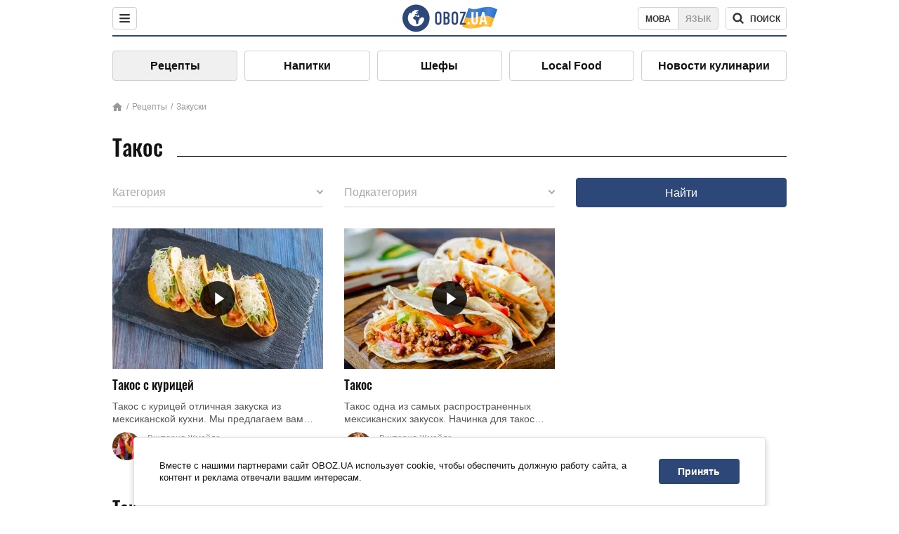

--- FILE ---
content_type: text/html; charset=utf-8
request_url: https://food.obozrevatel.com/zakuski/takos/
body_size: 5143
content:
<!DOCTYPE html><html lang="ru"><head><meta charSet="utf-8"><meta name="viewport" content="width=device-width, initial-scale=1.0, maximum-scale=1"><meta name="theme-color" content="#1C629C"><link rel="manifest" href="/manifest.json"><link rel="dns-prefetch" href="//gaua.hit.gemius.pl"><link rel="preconnect" href="//gaua.hit.gemius.pl"><link rel="dns-prefetch" href="//ndc1.obozrevatel.com"><link rel="preconnect" href="//ndc1.obozrevatel.com"><link rel="preload" href="https://fonts.gstatic.com/s/oswald/v36/TK3_WkUHHAIjg75cFRf3bXL8LICs1_FvsUJiZTaR.woff2" as="font" type="font/woff2" crossOrigin="anonymous"><link rel="preload" href="https://fonts.gstatic.com/s/oswald/v36/TK3_WkUHHAIjg75cFRf3bXL8LICs1_FvsUZiZQ.woff2" as="font" type="font/woff2" crossOrigin="anonymous"><link rel="preload" href="https://fonts.gstatic.com/s/oswald/v36/TK3_WkUHHAIjg75cFRf3bXL8LICs18NvsUZiZQ.woff2" as="font" type="font/woff2" crossOrigin="anonymous"><link rel="preload" href="https://fonts.gstatic.com/s/oswald/v36/TK3_WkUHHAIjg75cFRf3bXL8LICs18NvsUJiZTaR.woff2" as="font" type="font/woff2" crossOrigin="anonymous"><link rel="shortcut icon" href="https://cdn.obozrevatel.com/core/favicon.ico" type="image/x-icon"><link rel="apple-touch-icon" href="https://cdn.obozrevatel.com/core/img/favicons/72x72.png"><link rel="apple-touch-icon" sizes="96x96" href="https://cdn.obozrevatel.com/core/img/favicons/96x96.png"><link rel="apple-touch-icon" sizes="128x128" href="https://cdn.obozrevatel.com/core/img/favicons/128x128.png"><link rel="apple-touch-icon" sizes="144x144" href="https://cdn.obozrevatel.com/core/img/favicons/144x144.png"><link rel="apple-touch-icon-precomposed" href="https://cdn.obozrevatel.com/core/img/favicons/72x72.png"><link rel="apple-touch-icon-precomposed" sizes="96x96" href="https://cdn.obozrevatel.com/core/img/favicons/96x96.png"><link rel="apple-touch-icon-precomposed" sizes="128x128" href="https://cdn.obozrevatel.com/core/img/favicons/128x128.png"><link rel="apple-touch-icon-precomposed" sizes="144x144" href="https://cdn.obozrevatel.com/core/img/favicons/144x144.png"><title>Такос - рецептов на сайте: 2</title><meta name="description" content="Пошаговые рецепты такос с фото. Рекомендации и полезные советы по приготовлению блюда. Такос - секреты приготовления на сайте."><meta property="og:type" content="website"><meta property="og:title" content="Такос - рецептов на сайте: 2"><meta property="og:description" content="Пошаговые рецепты такос с фото. Рекомендации и полезные советы по приготовлению блюда. Такос - секреты приготовления на сайте."><meta property="og:site_name" content="OBOZ.UA"><meta property="og:image" content="https://cdn.obozrevatel.com/food/img/food-social-ru.jpg"><meta property="og:image:type" content="image/jpg"><meta property="og:image:width" content="1200px"><meta property="og:image:height" content="630px"><meta property="og:url" content="https://food.obozrevatel.com/zakuski/takos/"><meta name="twitter:card" content="summary_large_image"><meta name="twitter:title" content="Такос - рецептов на сайте: 2"><meta name="twitter:description" content="Пошаговые рецепты такос с фото. Рекомендации и полезные советы по приготовлению блюда. Такос - секреты приготовления на сайте."><meta name="twitter:image" content="https://cdn.obozrevatel.com/food/img/food-social-ru.jpg"><meta name="twitter:site" content="@obozrevatel_ua"><meta name="twitter:dnt" content="on"><link rel="canonical" href="https://food.obozrevatel.com/zakuski/takos/"><link rel="alternate" hrefLang="ru" href="https://food.obozrevatel.com/zakuski/takos/"><link rel="alternate" hrefLang="uk" href="https://food.obozrevatel.com/ukr/zakuski/takos/"><script type="application/ld+json">{"@context":"https://schema.org","@type":"ItemList","itemListElement":[{"@type":"ListItem","url":"https://food.obozrevatel.com/zakuski/takos-s-kuritsej.htm","position":0},{"@type":"ListItem","url":"https://food.obozrevatel.com/zakuski/takos.htm","position":1}]}</script><script type="application/ld+json">{"@context":"https://schema.org","@type":"BreadcrumbList","itemListElement":[{"@type":"ListItem","position":1,"item":{"@id":"https://food.obozrevatel.com/","name":"News FoodOboz"}},{"@type":"ListItem","position":2,"item":{"@id":"https://food.obozrevatel.com/zakuski/","name":"Закуски"}},{"@type":"ListItem","position":3,"item":{"@id":"https://food.obozrevatel.com/zakuski/takos/","name":"Такос"}}]}</script><script>var _Oboz_Core_language = "ru";var _Oboz_Core_platform = "desktop";var _Oboz_Core_env = "production";</script><link rel="stylesheet" href="https://cdn.obozrevatel.com/food/commons/index.min.css?v=392700263"><script type="application/ld+json">{"@context":"https://schema.org","@type":"WebSite","url":"https://www.obozrevatel.com/rus/","name":"OBOZ.UA","alternateName":"Obozrevatel, News FoodOboz","inLanguage":"ru","author":{"@type":"NewsMediaOrganization","name":"OBOZ.UA","legalName":"ТОВ Золота середина","url":"https://www.obozrevatel.com/rus/","sameAs":["https://www.facebook.com/obozrevatel","https://m.me/obozrevatel","https://www.instagram.com/obozrevatel.ua","https://www.pinterest.com/obozrevatel","https://x.com/obozrevatel_ua","https://t.me/uaobozrevatel","https://www.youtube.com/channel/UC97O_ce8Rm7rE0hjE82joaA","https://uk.wikipedia.org/wiki/%D0%9E%D0%B1%D0%BE%D0%B7%D1%80%D0%B5%D0%B2%D0%B0%D1%82%D0%B5%D0%BB%D1%8C"],"foundingDate":"2001-04-01","logo":{"@type":"ImageObject","url":"https://cdn.obozrevatel.com/news/img/icons/logo/Logo_Blue_Flag.svg","width":600,"height":60},"address":{"@type":"PostalAddress","streetAddress":"вул. Деревообробна, 7","addressLocality":"Київ","postalCode":"01013","addressCountry":{"@type":"Country","name":"UA"}},"contactPoint":{"@type":"ContactPoint","email":"info@obozrevatel.com","telephone":"+380 (44) 205-44-60","contactType":"customer support","areaServed":"UA","availableLanguage":["uk-UA","ru-UA","en-UA"]},"alternateName":"Obozrevatel, News FoodOboz"},"publisher":{"@type":"NewsMediaOrganization","name":"OBOZ.UA","legalName":"ТОВ Золота середина","url":"https://www.obozrevatel.com/rus/","sameAs":["https://www.facebook.com/obozrevatel","https://m.me/obozrevatel","https://www.instagram.com/obozrevatel.ua","https://www.pinterest.com/obozrevatel","https://x.com/obozrevatel_ua","https://t.me/uaobozrevatel","https://www.youtube.com/channel/UC97O_ce8Rm7rE0hjE82joaA","https://uk.wikipedia.org/wiki/%D0%9E%D0%B1%D0%BE%D0%B7%D1%80%D0%B5%D0%B2%D0%B0%D1%82%D0%B5%D0%BB%D1%8C"],"foundingDate":"2001-04-01","logo":{"@type":"ImageObject","url":"https://cdn.obozrevatel.com/news/img/icons/logo/Logo_Blue_Flag.svg","width":600,"height":60},"address":{"@type":"PostalAddress","streetAddress":"вул. Деревообробна, 7","addressLocality":"Київ","postalCode":"01013","addressCountry":{"@type":"Country","name":"UA"}},"contactPoint":{"@type":"ContactPoint","email":"info@obozrevatel.com","telephone":"+380 (44) 205-44-60","contactType":"customer support","areaServed":"UA","availableLanguage":["uk-UA","ru-UA","en-UA"]},"alternateName":"Obozrevatel, News FoodOboz"},"creator":{"@type":"NewsMediaOrganization","name":"OBOZ.UA","legalName":"ТОВ Золота середина","url":"https://www.obozrevatel.com/rus/","sameAs":["https://www.facebook.com/obozrevatel","https://m.me/obozrevatel","https://www.instagram.com/obozrevatel.ua","https://www.pinterest.com/obozrevatel","https://x.com/obozrevatel_ua","https://t.me/uaobozrevatel","https://www.youtube.com/channel/UC97O_ce8Rm7rE0hjE82joaA","https://uk.wikipedia.org/wiki/%D0%9E%D0%B1%D0%BE%D0%B7%D1%80%D0%B5%D0%B2%D0%B0%D1%82%D0%B5%D0%BB%D1%8C"],"foundingDate":"2001-04-01","logo":{"@type":"ImageObject","url":"https://cdn.obozrevatel.com/news/img/icons/logo/Logo_Blue_Flag.svg","width":600,"height":60},"address":{"@type":"PostalAddress","streetAddress":"вул. Деревообробна, 7","addressLocality":"Київ","postalCode":"01013","addressCountry":{"@type":"Country","name":"UA"}},"contactPoint":{"@type":"ContactPoint","email":"info@obozrevatel.com","telephone":"+380 (44) 205-44-60","contactType":"customer support","areaServed":"UA","availableLanguage":["uk-UA","ru-UA","en-UA"]},"alternateName":"Obozrevatel, News FoodOboz"},"potentialAction":{"@type":"SearchAction","target":{"@type":"EntryPoint","urlTemplate":"https://food.obozrevatel.com/search/"},"query-input":{"@type":"PropertyValueSpecification","valueRequired":"http://schema.org/True","valueName":"search_term_string"}}}</script></head><body class=""><noscript><iframe src="https://www.googletagmanager.com/ns.html?id=GTM-5ZV62SC" height="0" width="0" style="display:none;visibility:hidden"></iframe></noscript><img src="https://ndc1.obozrevatel.com/pixel.png?1768939591689" style="visibility: hidden; position: fixed; top: 0; left: 0;"><style>
						:root {
							--footer-bg: url(https://cdn.obozrevatel.com/food/img/footer-cover.png);
							--footer-bg-mobile: url(https://cdn.obozrevatel.com/food/img/footer-cover-mobile.png);
						}
					</style><div class="page --desktop"><script>var _Oboz_Food_pageName = "category";var _Oboz_Core_HeaderMenu = {"urlRu":"https://food.obozrevatel.com/zakuski/takos/","urlUa":"https://food.obozrevatel.com/ukr/zakuski/takos/"};</script><header class="header "><div class="header_inner"><div class="header_left"><div class="menu"><button class="menu_btn"><img class="menu_icon --close" src="https://cdn.obozrevatel.com/core/img/icons/common/close-rounded-bold-grey-dark.svg" alt="" aria-hidden><img class="menu_icon " src="https://cdn.obozrevatel.com/core/img/icons/common/menu-rounded-grey-dark.svg" alt="" aria-hidden></button></div></div><a href="https://food.obozrevatel.com/" class="header_logo"><img class="header_logoImg" src="https://cdn.obozrevatel.com/food/img/icons/logo-blue.svg" aria-hidden alt="FoodOboz"></a><div class="header_right"><nav class="langSwitcher"><a class="langSwitcher_link --ukr" href="https://food.obozrevatel.com/ukr/zakuski/takos/">Мова</a><a class="langSwitcher_link --active" href="https://food.obozrevatel.com/zakuski/takos/">Язык</a></nav><nav class="headerSearch" data-project="food"><form class="headerSearch_form"><input class="headerSearch_input" type="search" name="search" placeholder="Поиск по новостям и публикациям" autoComplete="off" aria-label="Поисковая строка" disabled><button class="headerSearch_btn" type="submit"><img class="headerSearch_icon" src="https://cdn.obozrevatel.com/core/img/icons/common/search-grey-dark.svg" alt="" aria-hidden><span class="headerSearch_btn_text">поиск</span></button><button class="headerSearch_btn --close" type="button"><img class="headerSearch_icon" src="https://cdn.obozrevatel.com/core/img/icons/common/close-rounded-bold-grey-dark.svg" alt="" aria-hidden></button></form></nav></div></div></header><nav class="navigation"><ul class="navigation_list"><li class="navigation_item --active"><a class="navigation_itemLink" href="https://food.obozrevatel.com/recipe/"> Рецепты</a></li><li class="navigation_item"><a class="navigation_itemLink" href="https://food.obozrevatel.com/napitki/">  Напитки</a></li><li class="navigation_item"><a class="navigation_itemLink" href="https://food.obozrevatel.com/chefs/"> Шефы</a></li><li class="navigation_item"><a class="navigation_itemLink" href="https://food.obozrevatel.com/localfood/">Local Food</a></li><li class="navigation_item"><a class="navigation_itemLink" href="https://food.obozrevatel.com/novosti-kulinarii/">Новости кулинарии</a></li></ul></nav><nav class="breadcrumbs"><ol class="breadcrumbs_items"><li><a class="breadcrumbs_logo" href="https://food.obozrevatel.com/" title="Главная"><img class="breadcrumbs_logoIcon" src="https://cdn.obozrevatel.com/food/img/icons/home-grey.svg" alt="home logo"></a></li><li><a class="breadcrumbs_item" href="https://food.obozrevatel.com/recipe/">Рецепты</a></li><li><a class="breadcrumbs_item" href="https://food.obozrevatel.com/zakuski/">Закуски</a></li></ol></nav><h1 class="heading"><span class="heading_title">Такос</span></h1><div class="searchCategory" data-type="zakuski" data-category="takos"><div class="select --type --loading"><div class="select_wrapper"><div class="select_placeholder">Категория</div><button class="select_btn"></button></div><div class="select_list"></div></div><div class="select --category"><div class="select_wrapper"><div class="select_placeholder">Подкатегория</div><button class="select_btn"></button></div><div class="select_list"></div></div><button class="btn">Найти</button></div><article class="section --category"><div class="section_content --category"><article class="recipe"><div class="recipe_imgWrap"><a class="recipe_imgLink" href="https://food.obozrevatel.com/zakuski/takos-s-kuritsej.htm" rel="bookmark"><img class="lazyImg recipe_img" style="min-height: 200px;" alt="Такос с курицей" src="https://i.obozrevatel.com/food/recipemain/2019/2/7/screenshot4.jpg?size=1944x924" data-srcset="https://i.obozrevatel.com/food/recipemain/2019/2/7/screenshot4.jpg?size=300x200 1500w , https://i.obozrevatel.com/food/recipemain/2019/2/7/screenshot4.jpg?size=300x200 1000w" srcSet="https://cdn.obozrevatel.com/core/img/lazy3x2.png 100w" sizes="(min-width: 1500px) 100vw 				, (max-width: 1499px) 40vw 				, (max-width: 999px) 20vw"><div class="playBtn"></div></a></div><h3 class="recipe_title"><a class="recipe_titleLink" href="https://food.obozrevatel.com/zakuski/takos-s-kuritsej.htm" rel="bookmark">Такос с курицей</a></h3><div class="recipe_descr">Такос с курицей отличная закуска из мексиканской кухни. Мы предлагаем вам приготовить уменьшенную версию такой закуски. Получатся вкусные и сочные ...</div><div class="recipe_footer"><div class="recipe_footerInner"><div class="recipe_footerTop"><div class="cook"><div class="cook_imgWrap"><a href="https://food.obozrevatel.com/chefs/viktoriya-zhmajlo/"><img class="lazyImg cook_img" style="min-height: px;" alt="Виктория Жмайло" src="https://i.obozrevatel.com/food/chefs/2022/2/1/7549605233031610597551418764972646958891008n.jpg" data-srcset=" 						 						" srcSet="https://cdn.obozrevatel.com/core/img/lazy1x1.png 100w" sizes="(min-width: 1500px) 100vw 				 				"></a></div><a class="cook_name" href="https://food.obozrevatel.com/chefs/viktoriya-zhmajlo/">Виктория Жмайло</a></div></div><footer class="recipeInfo"><div class="recipeInfo_item"><img class="recipeInfo_icon" src="https://cdn.obozrevatel.com/food/img/icons/portion.svg" aria-hidden alt=""><span class="recipeInfo_value">8</span></div><div class="recipeInfo_item"><img class="recipeInfo_icon" src="https://cdn.obozrevatel.com/food/img/icons/timer.svg" aria-hidden alt=""><span class="recipeInfo_value">20</span></div><div class="recipeInfo_item"><img class="recipeInfo_icon" src="https://cdn.obozrevatel.com/food/img/icons/star.svg" aria-hidden alt=""><span class="recipeInfo_value">4.5</span></div></footer></div></div></article><article class="recipe"><div class="recipe_imgWrap"><a class="recipe_imgLink" href="https://food.obozrevatel.com/zakuski/takos.htm" rel="bookmark"><img class="lazyImg recipe_img" style="min-height: 200px;" alt="Такос" src="https://i.obozrevatel.com/food/recipemain/2019/2/7/screenshot15.jpg?size=1944x924" data-srcset="https://i.obozrevatel.com/food/recipemain/2019/2/7/screenshot15.jpg?size=300x200 1500w , https://i.obozrevatel.com/food/recipemain/2019/2/7/screenshot15.jpg?size=300x200 1000w" srcSet="https://cdn.obozrevatel.com/core/img/lazy3x2.png 100w" sizes="(min-width: 1500px) 100vw 				, (max-width: 1499px) 40vw 				, (max-width: 999px) 20vw"><div class="playBtn"></div></a></div><h3 class="recipe_title"><a class="recipe_titleLink" href="https://food.obozrevatel.com/zakuski/takos.htm" rel="bookmark">Такос</a></h3><div class="recipe_descr">Такос одна из самых распространенных мексиканских закусок. Начинка для такос может быть разнообразной, так что вы можете экспериментировать. Мы будем ...</div><div class="recipe_footer"><div class="recipe_footerInner"><div class="recipe_footerTop"><div class="cook"><div class="cook_imgWrap"><a href="https://food.obozrevatel.com/chefs/viktoriya-zhmajlo/"><img class="lazyImg cook_img" style="min-height: px;" alt="Виктория Жмайло" src="https://i.obozrevatel.com/food/chefs/2022/2/1/7549605233031610597551418764972646958891008n.jpg" data-srcset=" 						 						" srcSet="https://cdn.obozrevatel.com/core/img/lazy1x1.png 100w" sizes="(min-width: 1500px) 100vw 				 				"></a></div><a class="cook_name" href="https://food.obozrevatel.com/chefs/viktoriya-zhmajlo/">Виктория Жмайло</a></div></div><footer class="recipeInfo"><div class="recipeInfo_item"><img class="recipeInfo_icon" src="https://cdn.obozrevatel.com/food/img/icons/portion.svg" aria-hidden alt=""><span class="recipeInfo_value">6</span></div><div class="recipeInfo_item"><img class="recipeInfo_icon" src="https://cdn.obozrevatel.com/food/img/icons/timer.svg" aria-hidden alt=""><span class="recipeInfo_value">30</span></div><div class="recipeInfo_item"><img class="recipeInfo_icon" src="https://cdn.obozrevatel.com/food/img/icons/star.svg" aria-hidden alt=""><span class="recipeInfo_value">5</span></div></footer></div></div></article></div></article><article class="section --seo"><div class="section_heading --seo"><h2 class="heading"><span class="heading_title">Такос - рецепты</span></h2></div><div class="section_content --seo"></div></article><article class="section --cookingNow"><div class="section_heading"><h2 class="heading"><span class="heading_title">Сейчас мы готовим</span></h2></div><div class="section_content --cookingNow"></div><a href="https://food.obozrevatel.com/recipe/" class="section_link">Все рецепты</a></article><footer class="footer"><nav class="footer_topLine"><div class="footer_topLinelogo"><a href="#" class="footer_topLineLogoImg"><img src="https://cdn.obozrevatel.com/food/img/icons/logo-white.svg" alt="logo"></a><button class="footer_toTop">В начало</button></div><ul class="footer_topLine-list"><li class="footer_topLine-item"><a href="https://www.obozrevatel.com/story/about-company-ru/" class="footer_topLineLink">О компании</a></li><li class="footer_topLine-item"><a href="https://www.obozrevatel.com/story/obozrevatel-team-ru/" class="footer_topLineLink">Команда</a></li><li class="footer_topLine-item"><a href="https://www.obozrevatel.com/copyright.htm" class="footer_topLineLink">Правовая информация</a></li><li class="footer_topLine-item"><a href="https://www.obozrevatel.com/privacypolicy.htm" class="footer_topLineLink">Политика конфиденциальности</a></li><li class="footer_topLine-item"><a href="https://www.obozrevatel.com/adv.htm" class="footer_topLineLink">Реклама на сайте</a></li><li class="footer_topLine-item"><a href="https://www.obozrevatel.com/documents.htm" class="footer_topLineLink">Документы</a></li><li class="footer_topLine-item"><a href="https://www.obozrevatel.com/editorial.htm" class="footer_topLineLink">Редакционная политика</a></li></ul></nav><nav class="footer_content"><nav class="footer_row"><a class="footer_row-heading" href="https://food.obozrevatel.com/">FoodOboz</a><ul class="footer_rowList"><li class="footer_rowItem"><a href="https://food.obozrevatel.com/recipe/" class="footer_rowLink">Рецепты</a></li><li class="footer_rowItem"><a href="https://food.obozrevatel.com/napitki/" class="footer_rowLink">Напитки</a></li><li class="footer_rowItem"><a href="https://food.obozrevatel.com/chefs/" class="footer_rowLink">Шефы</a></li><li class="footer_rowItem"><a href="https://food.obozrevatel.com/kuhni-mira/" class="footer_rowLink">Кухни мира</a></li><li class="footer_rowItem"><a href="https://food.obozrevatel.com/kollektsii/" class="footer_rowLink">Подборки</a></li><li class="footer_rowItem"><a href="https://food.obozrevatel.com/ingredients/" class="footer_rowLink">Ингредиенты</a></li><li class="footer_rowItem"><a href="https://food.obozrevatel.com/novosti-kulinarii/" class="footer_rowLink">Новости кулинарии</a></li></ul></nav><nav class="footer_row"><ul class="footer_rowList --headline"><li class="footer_rowItem --bold"><a href="https://www.obozrevatel.com/blogs/" class="footer_rowLink">Блоги</a></li><li class="footer_rowItem --bold"><a href="https://news.obozrevatel.com/politics/" class="footer_rowLink">Политика</a></li><li class="footer_rowItem --bold"><a href="https://news.obozrevatel.com/abroad/" class="footer_rowLink">Мир</a></li><li class="footer_rowItem --bold"><a href="https://plus.obozrevatel.com/crime/" class="footer_rowLink">Расследования</a></li><li class="footer_rowItem --bold"><a href="https://news.obozrevatel.com/society/" class="footer_rowLink">Общество</a></li><li class="footer_rowItem --bold"><a href="https://www.obozrevatel.com/location/ukraina/" class="footer_rowLink">Регионы Украины</a></li><li class="footer_rowItem --bold"><a href="https://news.obozrevatel.com/show/" class="footer_rowLink">Шоу</a></li><li class="footer_rowItem --bold"><a href="https://news.obozrevatel.com/sport/" class="footer_rowLink">Спорт</a></li><li class="footer_rowItem --bold"><a href="https://shkola.obozrevatel.com/" class="footer_rowLink">Моя школа</a></li><li class="footer_rowItem --bold"><a href="https://news.obozrevatel.com/auto/" class="footer_rowLink">Авто</a></li><li class="footer_rowItem --bold"><a href="https://health.oboz.ua/" class="footer_rowLink">MedOboz</a></li><li class="footer_rowItem --bold"><a href="https://news.obozrevatel.com/economics/" class="footer_rowLink">Экономика</a></li></ul></nav></nav></footer></div><script>
                        window._Oboz_News_analyticsPageData = window._Oboz_News_analyticsPageData || {};
						setTimeout(() => {
							const $s = document.createElement('script');
							$s.src = 'https://cdn.obozrevatel.com/food/commons/index.min.js?v=392700263';
							$s.async = true;
							$s.charset = 'utf-8';
							document.head.append($s);
						}, 1200);
						setTimeout(() => {
							const $s = document.createElement('script');
							$s.src = 'https://cdn.obozrevatel.com/core/libs/lazy-loader-image/index.min.js?v=392700263';
							$s.async = true;
							$s.charset = 'utf-8';
							document.head.append($s);
						}, 10);
					</script><script>
                !function(){"use strict";function e(e){var t=!(arguments.length>1&&void 0!==arguments[1])||arguments[1],c=document.createElement("script");c.src=e,t?c.type="module":(c.async=!0,c.type="text/javascript",c.setAttribute("nomodule",""));var n=document.getElementsByTagName("script")[0];n.parentNode.insertBefore(c,n)}!function(t,c){!function(t,c,n){var a,o,r;n.accountId=c,null!==(a=t.marfeel)&&void 0!==a||(t.marfeel={}),null!==(o=(r=t.marfeel).cmd)&&void 0!==o||(r.cmd=[]),t.marfeel.config=n;var i="https://sdk.mrf.io/statics";e("".concat(i,"/marfeel-sdk.js?id=").concat(c),!0),e("".concat(i,"/marfeel-sdk.es5.js?id=").concat(c),!1)}(t,c,arguments.length>2&&void 0!==arguments[2]?arguments[2]:{})}(window,10008,{});
                }();
                </script><script>
                    var pp_gemius_identifier = 'Bx1La_uGEMZEdG.YFaLqPHZ3P4O1U_MWL92xpyuk1xH.Y7';
                    function gemius_pending(i) { window[i] = window[i] || function() {var x = window[i+'_pdata'] = window[i+'_pdata'] || []; x[x.length]=arguments;};};
                    gemius_pending('gemius_hit'); gemius_pending('gemius_event'); gemius_pending('gemius_init'); gemius_pending('pp_gemius_hit'); gemius_pending('pp_gemius_event'); gemius_pending('pp_gemius_init');
                    (function(d,t) {try {var gt=d.createElement(t),s=d.getElementsByTagName(t)[0],l='http'+((location.protocol=='https:')?'s':''); gt.setAttribute('async','async');
                    gt.setAttribute('defer','defer'); gt.src=l+'://gaua.hit.gemius.pl/xgemius.js'; s.parentNode.insertBefore(gt,s);} catch (e) {}})(document,'script');
                </script></body></html>